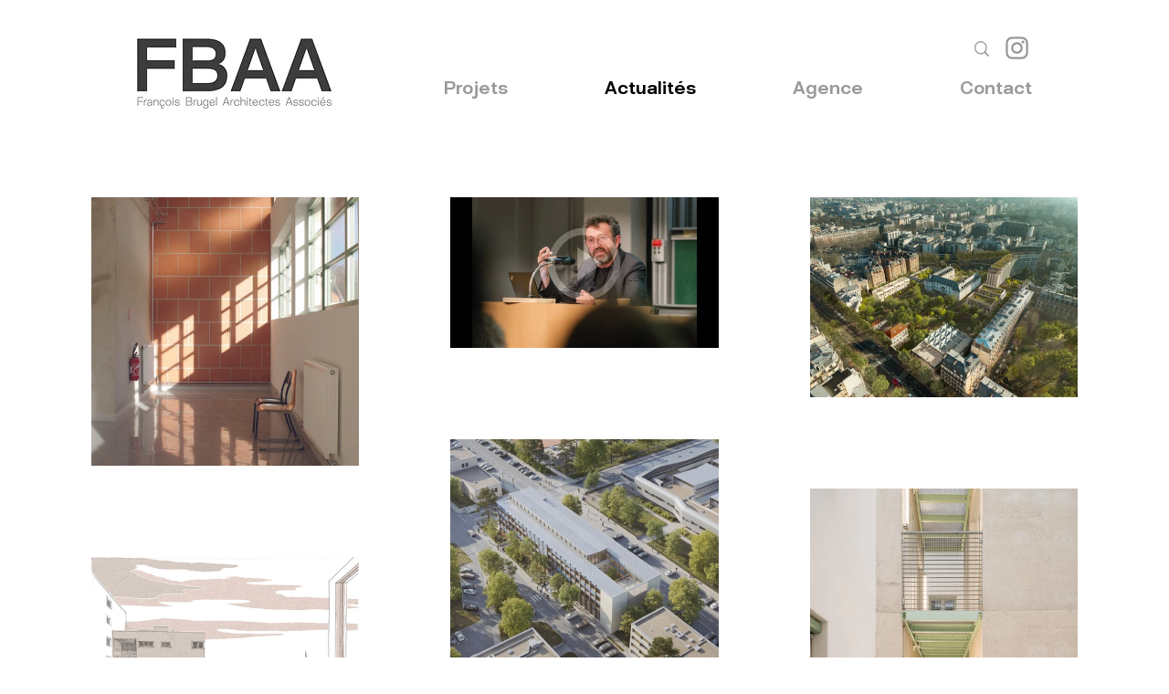

--- FILE ---
content_type: text/css; charset=utf-8
request_url: https://www.fb-architectes.fr/_serverless/pro-gallery-css-v4-server/layoutCss?ver=2&id=comp-kwncxpxt&items=3168_1077_1080%7C3653_2398_2398%7C3482_1920_1080%7C3212_2778_2778%7C3314_2640_1978%7C3343_1800_2400%7C3277_2202_2532%7C3462_5474_5448%7C3647_2400_1800%7C3376_1920_1080%7C3566_1080_1350%7C3268_1920_1080%7C3688_1800_2400%7C3347_566_822%7C3411_3543_4724%7C3356_612_590%7C3244_1800_2400%7C3409_2400_1800%7C3563_2400_1800%7C3299_2955_3845&container=116_1280_4354_720&options=layoutParams_cropRatio:1%7ClayoutParams_repeatingGroupTypes:2v,2v%7ClayoutParams_structure_galleryRatio_value:0%7ClayoutParams_gallerySpacing:100%7CgroupTypes:1,2h,2v,3t,3b,3l,3r%7CnumberOfImagesPerRow:3%7CfixedColumns:3%7CcollageAmount:0.8%7CtextsVerticalPadding:0%7CtextsHorizontalPadding:0%7CcalculateTextBoxHeightMode:MANUAL%7CtargetItemSize:820%7CcubeRatio:1%7CrotatingGroupTypes:2v,2v%7CexternalInfoHeight:0%7CexternalInfoWidth:0%7CisRTL:false%7CisVertical:true%7CminItemSize:120%7CgroupSize:3%7CchooseBestGroup:true%7CcubeImages:false%7CcubeType:fill%7CsmartCrop:false%7CcollageDensity:0.8%7CimageMargin:100%7ChasThumbnails:false%7CgalleryThumbnailsAlignment:bottom%7CgridStyle:1%7CtitlePlacement:SHOW_ON_HOVER%7CarrowsSize:23%7CslideshowInfoSize:200%7CimageInfoType:NO_BACKGROUND%7CtextBoxHeight:0%7CscrollDirection:0%7CgalleryLayout:-1%7CgallerySizeType:smart%7CgallerySize:80%7CcropOnlyFill:false%7CnumberOfImagesPerCol:1%7CgroupsPerStrip:0%7Cscatter:0%7CenableInfiniteScroll:true%7CthumbnailSpacings:0%7CarrowsPosition:0%7CthumbnailSize:120%7CcalculateTextBoxWidthMode:PERCENT%7CtextBoxWidthPercent:50%7CuseMaxDimensions:false%7CrotatingCropRatios:%7CgallerySizePx:0%7CplaceGroupsLtr:false
body_size: 131
content:
#pro-gallery-comp-kwncxpxt [data-hook="item-container"][data-idx="0"].gallery-item-container{opacity: 1 !important;display: block !important;transition: opacity .2s ease !important;top: 0px !important;left: 0px !important;right: auto !important;height: 294px !important;width: 293px !important;} #pro-gallery-comp-kwncxpxt [data-hook="item-container"][data-idx="0"] .gallery-item-common-info-outer{height: 100% !important;} #pro-gallery-comp-kwncxpxt [data-hook="item-container"][data-idx="0"] .gallery-item-common-info{height: 100% !important;width: 100% !important;} #pro-gallery-comp-kwncxpxt [data-hook="item-container"][data-idx="0"] .gallery-item-wrapper{width: 293px !important;height: 294px !important;margin: 0 !important;} #pro-gallery-comp-kwncxpxt [data-hook="item-container"][data-idx="0"] .gallery-item-content{width: 293px !important;height: 294px !important;margin: 0px 0px !important;opacity: 1 !important;} #pro-gallery-comp-kwncxpxt [data-hook="item-container"][data-idx="0"] .gallery-item-hover{width: 293px !important;height: 294px !important;opacity: 1 !important;} #pro-gallery-comp-kwncxpxt [data-hook="item-container"][data-idx="0"] .item-hover-flex-container{width: 293px !important;height: 294px !important;margin: 0px 0px !important;opacity: 1 !important;} #pro-gallery-comp-kwncxpxt [data-hook="item-container"][data-idx="0"] .gallery-item-wrapper img{width: 100% !important;height: 100% !important;opacity: 1 !important;} #pro-gallery-comp-kwncxpxt [data-hook="item-container"][data-idx="1"].gallery-item-container{opacity: 1 !important;display: block !important;transition: opacity .2s ease !important;top: 394px !important;left: 0px !important;right: auto !important;height: 293px !important;width: 293px !important;} #pro-gallery-comp-kwncxpxt [data-hook="item-container"][data-idx="1"] .gallery-item-common-info-outer{height: 100% !important;} #pro-gallery-comp-kwncxpxt [data-hook="item-container"][data-idx="1"] .gallery-item-common-info{height: 100% !important;width: 100% !important;} #pro-gallery-comp-kwncxpxt [data-hook="item-container"][data-idx="1"] .gallery-item-wrapper{width: 293px !important;height: 293px !important;margin: 0 !important;} #pro-gallery-comp-kwncxpxt [data-hook="item-container"][data-idx="1"] .gallery-item-content{width: 293px !important;height: 293px !important;margin: 0px 0px !important;opacity: 1 !important;} #pro-gallery-comp-kwncxpxt [data-hook="item-container"][data-idx="1"] .gallery-item-hover{width: 293px !important;height: 293px !important;opacity: 1 !important;} #pro-gallery-comp-kwncxpxt [data-hook="item-container"][data-idx="1"] .item-hover-flex-container{width: 293px !important;height: 293px !important;margin: 0px 0px !important;opacity: 1 !important;} #pro-gallery-comp-kwncxpxt [data-hook="item-container"][data-idx="1"] .gallery-item-wrapper img{width: 100% !important;height: 100% !important;opacity: 1 !important;} #pro-gallery-comp-kwncxpxt [data-hook="item-container"][data-idx="2"].gallery-item-container{opacity: 1 !important;display: block !important;transition: opacity .2s ease !important;top: 0px !important;left: 393px !important;right: auto !important;height: 165px !important;width: 294px !important;} #pro-gallery-comp-kwncxpxt [data-hook="item-container"][data-idx="2"] .gallery-item-common-info-outer{height: 100% !important;} #pro-gallery-comp-kwncxpxt [data-hook="item-container"][data-idx="2"] .gallery-item-common-info{height: 100% !important;width: 100% !important;} #pro-gallery-comp-kwncxpxt [data-hook="item-container"][data-idx="2"] .gallery-item-wrapper{width: 294px !important;height: 165px !important;margin: 0 !important;} #pro-gallery-comp-kwncxpxt [data-hook="item-container"][data-idx="2"] .gallery-item-content{width: 294px !important;height: 165px !important;margin: 0px 0px !important;opacity: 1 !important;} #pro-gallery-comp-kwncxpxt [data-hook="item-container"][data-idx="2"] .gallery-item-hover{width: 294px !important;height: 165px !important;opacity: 1 !important;} #pro-gallery-comp-kwncxpxt [data-hook="item-container"][data-idx="2"] .item-hover-flex-container{width: 294px !important;height: 165px !important;margin: 0px 0px !important;opacity: 1 !important;} #pro-gallery-comp-kwncxpxt [data-hook="item-container"][data-idx="2"] .gallery-item-wrapper img{width: 100% !important;height: 100% !important;opacity: 1 !important;} #pro-gallery-comp-kwncxpxt [data-hook="item-container"][data-idx="3"].gallery-item-container{opacity: 1 !important;display: block !important;transition: opacity .2s ease !important;top: 265px !important;left: 393px !important;right: auto !important;height: 294px !important;width: 294px !important;} #pro-gallery-comp-kwncxpxt [data-hook="item-container"][data-idx="3"] .gallery-item-common-info-outer{height: 100% !important;} #pro-gallery-comp-kwncxpxt [data-hook="item-container"][data-idx="3"] .gallery-item-common-info{height: 100% !important;width: 100% !important;} #pro-gallery-comp-kwncxpxt [data-hook="item-container"][data-idx="3"] .gallery-item-wrapper{width: 294px !important;height: 294px !important;margin: 0 !important;} #pro-gallery-comp-kwncxpxt [data-hook="item-container"][data-idx="3"] .gallery-item-content{width: 294px !important;height: 294px !important;margin: 0px 0px !important;opacity: 1 !important;} #pro-gallery-comp-kwncxpxt [data-hook="item-container"][data-idx="3"] .gallery-item-hover{width: 294px !important;height: 294px !important;opacity: 1 !important;} #pro-gallery-comp-kwncxpxt [data-hook="item-container"][data-idx="3"] .item-hover-flex-container{width: 294px !important;height: 294px !important;margin: 0px 0px !important;opacity: 1 !important;} #pro-gallery-comp-kwncxpxt [data-hook="item-container"][data-idx="3"] .gallery-item-wrapper img{width: 100% !important;height: 100% !important;opacity: 1 !important;} #pro-gallery-comp-kwncxpxt [data-hook="item-container"][data-idx="4"].gallery-item-container{opacity: 1 !important;display: block !important;transition: opacity .2s ease !important;top: 0px !important;left: 787px !important;right: auto !important;height: 219px !important;width: 293px !important;} #pro-gallery-comp-kwncxpxt [data-hook="item-container"][data-idx="4"] .gallery-item-common-info-outer{height: 100% !important;} #pro-gallery-comp-kwncxpxt [data-hook="item-container"][data-idx="4"] .gallery-item-common-info{height: 100% !important;width: 100% !important;} #pro-gallery-comp-kwncxpxt [data-hook="item-container"][data-idx="4"] .gallery-item-wrapper{width: 293px !important;height: 219px !important;margin: 0 !important;} #pro-gallery-comp-kwncxpxt [data-hook="item-container"][data-idx="4"] .gallery-item-content{width: 293px !important;height: 219px !important;margin: 0px 0px !important;opacity: 1 !important;} #pro-gallery-comp-kwncxpxt [data-hook="item-container"][data-idx="4"] .gallery-item-hover{width: 293px !important;height: 219px !important;opacity: 1 !important;} #pro-gallery-comp-kwncxpxt [data-hook="item-container"][data-idx="4"] .item-hover-flex-container{width: 293px !important;height: 219px !important;margin: 0px 0px !important;opacity: 1 !important;} #pro-gallery-comp-kwncxpxt [data-hook="item-container"][data-idx="4"] .gallery-item-wrapper img{width: 100% !important;height: 100% !important;opacity: 1 !important;} #pro-gallery-comp-kwncxpxt [data-hook="item-container"][data-idx="5"].gallery-item-container{opacity: 1 !important;display: block !important;transition: opacity .2s ease !important;top: 319px !important;left: 787px !important;right: auto !important;height: 391px !important;width: 293px !important;} #pro-gallery-comp-kwncxpxt [data-hook="item-container"][data-idx="5"] .gallery-item-common-info-outer{height: 100% !important;} #pro-gallery-comp-kwncxpxt [data-hook="item-container"][data-idx="5"] .gallery-item-common-info{height: 100% !important;width: 100% !important;} #pro-gallery-comp-kwncxpxt [data-hook="item-container"][data-idx="5"] .gallery-item-wrapper{width: 293px !important;height: 391px !important;margin: 0 !important;} #pro-gallery-comp-kwncxpxt [data-hook="item-container"][data-idx="5"] .gallery-item-content{width: 293px !important;height: 391px !important;margin: 0px 0px !important;opacity: 1 !important;} #pro-gallery-comp-kwncxpxt [data-hook="item-container"][data-idx="5"] .gallery-item-hover{width: 293px !important;height: 391px !important;opacity: 1 !important;} #pro-gallery-comp-kwncxpxt [data-hook="item-container"][data-idx="5"] .item-hover-flex-container{width: 293px !important;height: 391px !important;margin: 0px 0px !important;opacity: 1 !important;} #pro-gallery-comp-kwncxpxt [data-hook="item-container"][data-idx="5"] .gallery-item-wrapper img{width: 100% !important;height: 100% !important;opacity: 1 !important;} #pro-gallery-comp-kwncxpxt [data-hook="item-container"][data-idx="6"].gallery-item-container{opacity: 1 !important;display: block !important;transition: opacity .2s ease !important;top: 659px !important;left: 393px !important;right: auto !important;height: 338px !important;width: 294px !important;} #pro-gallery-comp-kwncxpxt [data-hook="item-container"][data-idx="6"] .gallery-item-common-info-outer{height: 100% !important;} #pro-gallery-comp-kwncxpxt [data-hook="item-container"][data-idx="6"] .gallery-item-common-info{height: 100% !important;width: 100% !important;} #pro-gallery-comp-kwncxpxt [data-hook="item-container"][data-idx="6"] .gallery-item-wrapper{width: 294px !important;height: 338px !important;margin: 0 !important;} #pro-gallery-comp-kwncxpxt [data-hook="item-container"][data-idx="6"] .gallery-item-content{width: 294px !important;height: 338px !important;margin: 0px 0px !important;opacity: 1 !important;} #pro-gallery-comp-kwncxpxt [data-hook="item-container"][data-idx="6"] .gallery-item-hover{width: 294px !important;height: 338px !important;opacity: 1 !important;} #pro-gallery-comp-kwncxpxt [data-hook="item-container"][data-idx="6"] .item-hover-flex-container{width: 294px !important;height: 338px !important;margin: 0px 0px !important;opacity: 1 !important;} #pro-gallery-comp-kwncxpxt [data-hook="item-container"][data-idx="6"] .gallery-item-wrapper img{width: 100% !important;height: 100% !important;opacity: 1 !important;} #pro-gallery-comp-kwncxpxt [data-hook="item-container"][data-idx="7"]{display: none !important;} #pro-gallery-comp-kwncxpxt [data-hook="item-container"][data-idx="8"]{display: none !important;} #pro-gallery-comp-kwncxpxt [data-hook="item-container"][data-idx="9"]{display: none !important;} #pro-gallery-comp-kwncxpxt [data-hook="item-container"][data-idx="10"]{display: none !important;} #pro-gallery-comp-kwncxpxt [data-hook="item-container"][data-idx="11"]{display: none !important;} #pro-gallery-comp-kwncxpxt [data-hook="item-container"][data-idx="12"]{display: none !important;} #pro-gallery-comp-kwncxpxt [data-hook="item-container"][data-idx="13"]{display: none !important;} #pro-gallery-comp-kwncxpxt [data-hook="item-container"][data-idx="14"]{display: none !important;} #pro-gallery-comp-kwncxpxt [data-hook="item-container"][data-idx="15"]{display: none !important;} #pro-gallery-comp-kwncxpxt [data-hook="item-container"][data-idx="16"]{display: none !important;} #pro-gallery-comp-kwncxpxt [data-hook="item-container"][data-idx="17"]{display: none !important;} #pro-gallery-comp-kwncxpxt [data-hook="item-container"][data-idx="18"]{display: none !important;} #pro-gallery-comp-kwncxpxt [data-hook="item-container"][data-idx="19"]{display: none !important;} #pro-gallery-comp-kwncxpxt .pro-gallery-prerender{height:3252px !important;}#pro-gallery-comp-kwncxpxt {height:3252px !important; width:1280px !important;}#pro-gallery-comp-kwncxpxt .pro-gallery-margin-container {height:3252px !important;}#pro-gallery-comp-kwncxpxt .pro-gallery {height:3252px !important; width:1280px !important;}#pro-gallery-comp-kwncxpxt .pro-gallery-parent-container {height:3252px !important; width:1180px !important;}